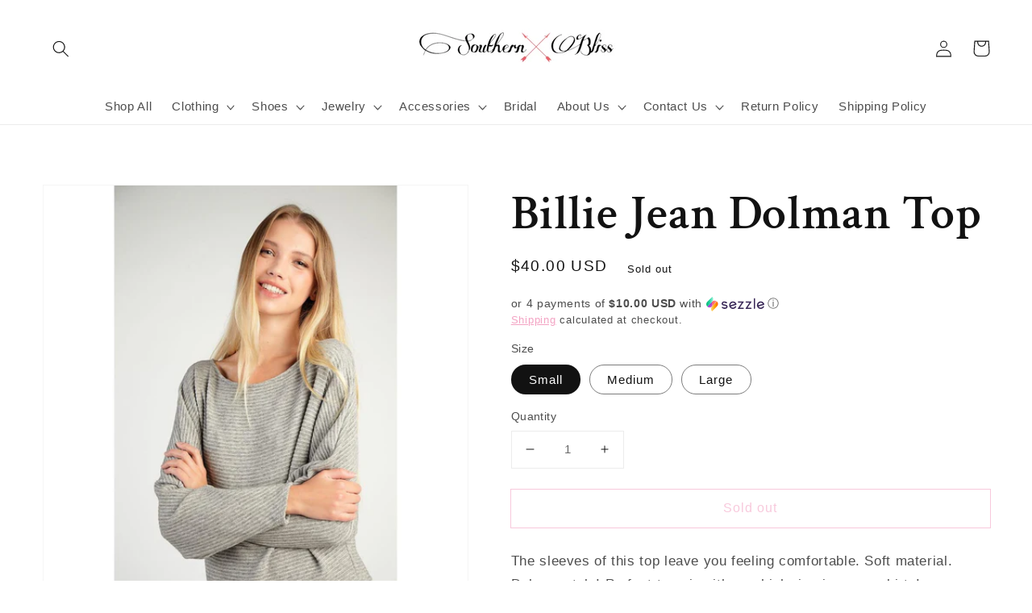

--- FILE ---
content_type: text/plain; charset=utf-8
request_url: https://sp-micro-proxy.b-cdn.net/micro?unique_id=southern-bliss-btq.myshopify.com
body_size: 3710
content:
{"site":{"free_plan_limit_reached":false,"billing_status":null,"billing_active":true,"pricing_plan_required":false,"settings":{"proof_mobile_position":"Bottom","proof_desktop_position":"Bottom Left","proof_pop_size":"small","proof_start_delay_time":30,"proof_time_between":3,"proof_display_time":10,"proof_visible":false,"proof_cycle":true,"proof_mobile_enabled":true,"proof_desktop_enabled":true,"proof_tablet_enabled":null,"proof_locale":"en","proof_show_powered_by":false},"site_integrations":[{"id":"178846","enabled":true,"integration":{"name":"Shopify Purchase","handle":"shopify_api_purchase","pro":false},"settings":{"proof_onclick_new_tab":null,"proof_exclude_pages":null,"proof_include_pages":[],"proof_display_pages_mode":"excluded","proof_minimum_activity_sessions":null,"proof_height":85,"proof_bottom":10,"proof_top":10,"proof_right":10,"proof_left":10,"proof_background_color":"#fff","proof_background_image_url":"","proof_font_color":"#333","proof_border_radius":9999,"proof_padding_top":0,"proof_padding_bottom":0,"proof_padding_left":8,"proof_padding_right":16,"proof_icon_color":null,"proof_icon_background_color":null,"proof_hours_before_obscure":48,"proof_minimum_review_rating":5,"proof_highlights_color":"#fdcb6e","proof_display_review":true,"proof_show_review_on_hover":true,"proof_summary_time_range":1440,"proof_summary_minimum_count":10,"proof_show_media":false,"proof_show_message":false,"proof_media_url":null,"proof_media_position":null,"proof_nudge_click_url":null,"proof_icon_url":null,"proof_icon_mode":null,"proof_icon_enabled":false},"template":{"id":"4","body":{"top":"{{first_name}} in {{city}}, {{province}} {{country}}","middle":"Purchased {{product_title}}"},"raw_body":"<top>{{first_name}} in {{city}}, {{province}} {{country}}</top><middle>Purchased {{product_title}}</middle>","locale":"en"}},{"id":"178845","enabled":true,"integration":{"name":"Shopify Add To Cart","handle":"shopify_storefront_add_to_cart","pro":false},"settings":{"proof_onclick_new_tab":null,"proof_exclude_pages":null,"proof_include_pages":[],"proof_display_pages_mode":"excluded","proof_minimum_activity_sessions":null,"proof_height":85,"proof_bottom":10,"proof_top":10,"proof_right":10,"proof_left":10,"proof_background_color":"#fff","proof_background_image_url":"","proof_font_color":"#333","proof_border_radius":9999,"proof_padding_top":0,"proof_padding_bottom":0,"proof_padding_left":8,"proof_padding_right":16,"proof_icon_color":null,"proof_icon_background_color":null,"proof_hours_before_obscure":48,"proof_minimum_review_rating":5,"proof_highlights_color":"#fdcb6e","proof_display_review":true,"proof_show_review_on_hover":true,"proof_summary_time_range":1440,"proof_summary_minimum_count":10,"proof_show_media":false,"proof_show_message":false,"proof_media_url":null,"proof_media_position":null,"proof_nudge_click_url":null,"proof_icon_url":null,"proof_icon_mode":null,"proof_icon_enabled":false},"template":{"id":"36","body":{"top":"{{first_name}} in {{city}}, {{province}} {{country}}","middle":"Added to Cart {{product_title}}"},"raw_body":"<top>{{first_name}} in {{city}}, {{province}} {{country}}</top><middle>Added to Cart {{product_title}}</middle>","locale":"en"}}],"events":[{"id":"244163455","created_at":null,"variables":{"first_name":"Someone","city":"Cleveland","province":"Ohio","province_code":"OH","country":"United States","country_code":"US","product_title":"Pinch Camel Pink Maxi"},"click_url":"https://www.southernbliss.online/products/pinch-camel-pink-maxi","image_url":"https://cdn.shopify.com/s/files/1/0261/2382/9341/files/kesvanmpumtjmnwofyyg.png?v=1710889500","product":{"id":"59707896","product_id":"8351947227395","title":"Pinch Camel Pink Maxi","created_at":"2024-03-19T15:39:52.000Z","updated_at":"2024-07-05T00:36:42.000Z","published_at":"2024-03-19T15:39:52.000Z"},"site_integration":{"id":"178845","enabled":true,"integration":{"name":"Shopify Add To Cart","handle":"shopify_storefront_add_to_cart","pro":false},"template":{"id":"36","body":{"top":"{{first_name}} in {{city}}, {{province}} {{country}}","middle":"Added to Cart {{product_title}}"},"raw_body":"<top>{{first_name}} in {{city}}, {{province}} {{country}}</top><middle>Added to Cart {{product_title}}</middle>","locale":"en"}}},{"id":"243989602","created_at":null,"variables":{"first_name":"Someone","city":"Shelbiana","province":"Kentucky","province_code":"KY","country":"United States","country_code":"US","product_title":"Royce Poncho Fleece Longsleeve Beach Mint"},"click_url":"https://www.southernbliss.online/products/royce-poncho-fleece-longsleeve-beach-mint","image_url":"https://cdn.shopify.com/s/files/1/0261/2382/9341/files/c4tmrwr9ixhcoqhko6em.jpg?v=1725727738","product":{"id":"59008998","product_id":"8278997500163","title":"Royce Poncho Fleece Longsleeve Beach Mint","created_at":"2024-01-26T14:45:57.000Z","updated_at":"2024-09-07T16:50:07.000Z","published_at":"2024-01-26T14:45:57.000Z"},"site_integration":{"id":"178845","enabled":true,"integration":{"name":"Shopify Add To Cart","handle":"shopify_storefront_add_to_cart","pro":false},"template":{"id":"36","body":{"top":"{{first_name}} in {{city}}, {{province}} {{country}}","middle":"Added to Cart {{product_title}}"},"raw_body":"<top>{{first_name}} in {{city}}, {{province}} {{country}}</top><middle>Added to Cart {{product_title}}</middle>","locale":"en"}}},{"id":"243976953","created_at":null,"variables":{"first_name":"Someone","city":"Shelbiana","province":"Kentucky","province_code":"KY","country":"United States","country_code":"US","product_title":"Royce Poncho Fleece Longsleeve Beach Mint"},"click_url":"https://www.southernbliss.online/products/royce-poncho-fleece-longsleeve-beach-mint","image_url":"https://cdn.shopify.com/s/files/1/0261/2382/9341/files/c4tmrwr9ixhcoqhko6em.jpg?v=1725727738","product":{"id":"59008998","product_id":"8278997500163","title":"Royce Poncho Fleece Longsleeve Beach Mint","created_at":"2024-01-26T14:45:57.000Z","updated_at":"2024-09-07T16:50:07.000Z","published_at":"2024-01-26T14:45:57.000Z"},"site_integration":{"id":"178845","enabled":true,"integration":{"name":"Shopify Add To Cart","handle":"shopify_storefront_add_to_cart","pro":false},"template":{"id":"36","body":{"top":"{{first_name}} in {{city}}, {{province}} {{country}}","middle":"Added to Cart {{product_title}}"},"raw_body":"<top>{{first_name}} in {{city}}, {{province}} {{country}}</top><middle>Added to Cart {{product_title}}</middle>","locale":"en"}}},{"id":"243928715","created_at":null,"variables":{"first_name":"Someone","city":"Ile des Chenes","province":"Manitoba","province_code":"MB","country":"Canada","country_code":"CA","product_title":"Karlie Abstract Satin Button Romper"},"click_url":"https://www.southernbliss.online/products/karlie-abstract-satin-button-romper","image_url":"https://cdn.shopify.com/s/files/1/0261/2382/9341/files/efoz5g3rhgbqkckfkybb.png?v=1714604713","product":{"id":"59989006","product_id":"8525881016579","title":"Karlie Abstract Satin Button Romper","created_at":"2024-05-01T19:13:28.000Z","updated_at":"2024-08-21T18:41:47.000Z","published_at":"2024-05-01T19:13:28.000Z"},"site_integration":{"id":"178845","enabled":true,"integration":{"name":"Shopify Add To Cart","handle":"shopify_storefront_add_to_cart","pro":false},"template":{"id":"36","body":{"top":"{{first_name}} in {{city}}, {{province}} {{country}}","middle":"Added to Cart {{product_title}}"},"raw_body":"<top>{{first_name}} in {{city}}, {{province}} {{country}}</top><middle>Added to Cart {{product_title}}</middle>","locale":"en"}}},{"id":"243920784","created_at":null,"variables":{"first_name":"Someone","city":"Helsinki","province":"Uusimaa","province_code":"18","country":"Finland","country_code":"FI","product_title":"Sweet Kama White Lapel Collar Top"},"click_url":"https://www.southernbliss.online/products/sweet-kama-white-lapel-collar-top","image_url":"https://cdn.shopify.com/s/files/1/0261/2382/9341/files/nwwnsl2cjqteiyzycqm3.png?v=1727831681","product":{"id":"61313703","product_id":"8764889465091","title":"Sweet Kama White Lapel Collar Top","created_at":"2024-09-26T17:35:47.000Z","updated_at":"2024-10-02T01:14:47.000Z","published_at":"2024-09-26T17:35:47.000Z"},"site_integration":{"id":"178845","enabled":true,"integration":{"name":"Shopify Add To Cart","handle":"shopify_storefront_add_to_cart","pro":false},"template":{"id":"36","body":{"top":"{{first_name}} in {{city}}, {{province}} {{country}}","middle":"Added to Cart {{product_title}}"},"raw_body":"<top>{{first_name}} in {{city}}, {{province}} {{country}}</top><middle>Added to Cart {{product_title}}</middle>","locale":"en"}}},{"id":"243536364","created_at":null,"variables":{"first_name":"Someone","city":"Phelps","province":"Kentucky","province_code":"KY","country":"United States","country_code":"US","product_title":"Emilie Drusy Multi Strand Necklace"},"click_url":"https://www.southernbliss.online/products/emilie-drusy-multi-strand-necklace","image_url":"https://cdn.shopify.com/s/files/1/0261/2382/9341/products/c4f50131e7dc667baec7a93c72a52b91.jpg?v=1670285247","product":{"id":"39457337","product_id":"6029733331104","title":"Emilie Drusy Multi Strand Necklace","created_at":"2021-02-04T19:48:32.000Z","updated_at":"2025-08-12T13:53:43.089Z","published_at":"2021-02-04T19:48:32.000Z"},"site_integration":{"id":"178845","enabled":true,"integration":{"name":"Shopify Add To Cart","handle":"shopify_storefront_add_to_cart","pro":false},"template":{"id":"36","body":{"top":"{{first_name}} in {{city}}, {{province}} {{country}}","middle":"Added to Cart {{product_title}}"},"raw_body":"<top>{{first_name}} in {{city}}, {{province}} {{country}}</top><middle>Added to Cart {{product_title}}</middle>","locale":"en"}}},{"id":"243382043","created_at":null,"variables":{"first_name":"Someone","city":"Lexington","province":"Kentucky","province_code":"KY","country":"United States","country_code":"US","product_title":"Blue Me Away Bodysuit"},"click_url":"https://www.southernbliss.online/products/blue-me-away-bodysuit","image_url":"","product":{"id":"60304698","product_id":"8620811157763","title":"Blue Me Away Bodysuit","created_at":"2024-06-06T23:30:16.000Z","updated_at":"2024-06-06T23:42:11.000Z","published_at":"2024-06-06T23:30:16.000Z"},"site_integration":{"id":"178845","enabled":true,"integration":{"name":"Shopify Add To Cart","handle":"shopify_storefront_add_to_cart","pro":false},"template":{"id":"36","body":{"top":"{{first_name}} in {{city}}, {{province}} {{country}}","middle":"Added to Cart {{product_title}}"},"raw_body":"<top>{{first_name}} in {{city}}, {{province}} {{country}}</top><middle>Added to Cart {{product_title}}</middle>","locale":"en"}}},{"id":"243366655","created_at":null,"variables":{"first_name":"Someone","city":"Lafayette","province":"Tennessee","province_code":"TN","country":"United States","country_code":"US","product_title":"Simply Southern Acid Wash Shacket"},"click_url":"https://www.southernbliss.online/products/simply-southern-acid-wash-shacket","image_url":"https://cdn.shopify.com/s/files/1/0261/2382/9341/files/r1oexie4glmhsavzaf59.png?v=1727831555","product":{"id":"61098331","product_id":"8744553120003","title":"Simply Southern Acid Wash Shacket","created_at":"2024-09-06T21:12:25.000Z","updated_at":"2024-10-02T01:12:35.000Z","published_at":"2024-09-06T21:12:25.000Z"},"site_integration":{"id":"178845","enabled":true,"integration":{"name":"Shopify Add To Cart","handle":"shopify_storefront_add_to_cart","pro":false},"template":{"id":"36","body":{"top":"{{first_name}} in {{city}}, {{province}} {{country}}","middle":"Added to Cart {{product_title}}"},"raw_body":"<top>{{first_name}} in {{city}}, {{province}} {{country}}</top><middle>Added to Cart {{product_title}}</middle>","locale":"en"}}},{"id":"243305230","created_at":null,"variables":{"first_name":"Someone","city":"Huntington","province":"West Virginia","province_code":"WV","country":"United States","country_code":"US","product_title":"Midnight Top"},"click_url":"https://www.southernbliss.online/products/midnight-top","image_url":"https://cdn.shopify.com/s/files/1/0261/2382/9341/products/IMG_1365.heic?v=1677694593","product":{"id":"55271758","product_id":"8018767773955","title":"Midnight Top","created_at":"2023-02-28T16:57:30.000Z","updated_at":"2023-09-20T16:04:18.000Z","published_at":"2023-02-28T16:57:30.000Z"},"site_integration":{"id":"178845","enabled":true,"integration":{"name":"Shopify Add To Cart","handle":"shopify_storefront_add_to_cart","pro":false},"template":{"id":"36","body":{"top":"{{first_name}} in {{city}}, {{province}} {{country}}","middle":"Added to Cart {{product_title}}"},"raw_body":"<top>{{first_name}} in {{city}}, {{province}} {{country}}</top><middle>Added to Cart {{product_title}}</middle>","locale":"en"}}},{"id":"242797302","created_at":null,"variables":{"first_name":"Someone","city":"Carmel","province":"Indiana","province_code":"IN","country":"United States","country_code":"US","product_title":"Kendra Scott Elisa"},"click_url":"https://www.southernbliss.online/products/kendra-scott-elisa","image_url":"","product":{"id":"60533776","product_id":"8677143249155","title":"Kendra Scott Elisa","created_at":"2024-07-09T16:45:17.000Z","updated_at":"2024-07-09T16:46:53.000Z","published_at":"2024-07-09T16:45:17.000Z"},"site_integration":{"id":"178845","enabled":true,"integration":{"name":"Shopify Add To Cart","handle":"shopify_storefront_add_to_cart","pro":false},"template":{"id":"36","body":{"top":"{{first_name}} in {{city}}, {{province}} {{country}}","middle":"Added to Cart {{product_title}}"},"raw_body":"<top>{{first_name}} in {{city}}, {{province}} {{country}}</top><middle>Added to Cart {{product_title}}</middle>","locale":"en"}}},{"id":"242159680","created_at":null,"variables":{"first_name":"Someone","city":"Helsinki","province":"Uusimaa","province_code":"18","country":"Finland","country_code":"FI","product_title":"Sweet Kama White Lapel Collar Top"},"click_url":"https://www.southernbliss.online/products/sweet-kama-white-lapel-collar-top","image_url":"https://cdn.shopify.com/s/files/1/0261/2382/9341/files/nwwnsl2cjqteiyzycqm3.png?v=1727831681","product":{"id":"61313703","product_id":"8764889465091","title":"Sweet Kama White Lapel Collar Top","created_at":"2024-09-26T17:35:47.000Z","updated_at":"2024-10-02T01:14:47.000Z","published_at":"2024-09-26T17:35:47.000Z"},"site_integration":{"id":"178845","enabled":true,"integration":{"name":"Shopify Add To Cart","handle":"shopify_storefront_add_to_cart","pro":false},"template":{"id":"36","body":{"top":"{{first_name}} in {{city}}, {{province}} {{country}}","middle":"Added to Cart {{product_title}}"},"raw_body":"<top>{{first_name}} in {{city}}, {{province}} {{country}}</top><middle>Added to Cart {{product_title}}</middle>","locale":"en"}}},{"id":"241740903","created_at":null,"variables":{"first_name":"Someone","city":"Utica","province":"New York","province_code":"NY","country":"United States","country_code":"US","product_title":"Upcycled Louis Vuitton Hat Warm Brown Flat Top"},"click_url":"https://www.southernbliss.online/products/upcycled-louis-vuitton-hat-warm-brown-flat-top","image_url":"https://cdn.shopify.com/s/files/1/0261/2382/9341/products/IMG_2172.heic?v=1667263927","product":{"id":"53809152","product_id":"7923259080963","title":"Upcycled Louis Vuitton Hat Warm Brown Flat Top","created_at":"2022-10-31T20:37:40.000Z","updated_at":"2024-03-27T19:17:45.000Z","published_at":"2022-10-31T20:37:40.000Z"},"site_integration":{"id":"178845","enabled":true,"integration":{"name":"Shopify Add To Cart","handle":"shopify_storefront_add_to_cart","pro":false},"template":{"id":"36","body":{"top":"{{first_name}} in {{city}}, {{province}} {{country}}","middle":"Added to Cart {{product_title}}"},"raw_body":"<top>{{first_name}} in {{city}}, {{province}} {{country}}</top><middle>Added to Cart {{product_title}}</middle>","locale":"en"}}},{"id":"241518276","created_at":null,"variables":{"first_name":"Someone","city":"Pikeville","province":"Kentucky","province_code":"KY","country":"United States","country_code":"US","product_title":"Long Buffalo Plaid Necklace"},"click_url":"https://www.southernbliss.online/products/long-buffalo-plaid-necklace","image_url":"https://cdn.shopify.com/s/files/1/0261/2382/9341/products/image_18f97073-f7ef-4512-acae-f16248446a23.jpg?v=1646184691","product":{"id":"49373338","product_id":"7506034557187","title":"Long Buffalo Plaid Necklace","created_at":"2021-12-16T21:24:44.000Z","updated_at":"2023-01-05T21:47:23.000Z","published_at":"2021-12-16T21:24:44.000Z"},"site_integration":{"id":"178845","enabled":true,"integration":{"name":"Shopify Add To Cart","handle":"shopify_storefront_add_to_cart","pro":false},"template":{"id":"36","body":{"top":"{{first_name}} in {{city}}, {{province}} {{country}}","middle":"Added to Cart {{product_title}}"},"raw_body":"<top>{{first_name}} in {{city}}, {{province}} {{country}}</top><middle>Added to Cart {{product_title}}</middle>","locale":"en"}}},{"id":"241143001","created_at":null,"variables":{"first_name":"Someone","city":"Baltimore","province":"Maryland","province_code":"MD","country":"United States","country_code":"US","product_title":"Natural Life Mugs"},"click_url":"https://www.southernbliss.online/products/natural-life-mugs","image_url":"https://cdn.shopify.com/s/files/1/0261/2382/9341/products/449c55d93100258ceaa3d818ab227056.jpg?v=1626369617","product":{"id":"24354975","product_id":"4604147269725","title":"Natural Life Mugs","created_at":"2020-03-31T18:47:05.000Z","updated_at":"2023-12-30T05:38:36.000Z","published_at":"2020-03-31T18:47:04.000Z"},"site_integration":{"id":"178845","enabled":true,"integration":{"name":"Shopify Add To Cart","handle":"shopify_storefront_add_to_cart","pro":false},"template":{"id":"36","body":{"top":"{{first_name}} in {{city}}, {{province}} {{country}}","middle":"Added to Cart {{product_title}}"},"raw_body":"<top>{{first_name}} in {{city}}, {{province}} {{country}}</top><middle>Added to Cart {{product_title}}</middle>","locale":"en"}}},{"id":"241139965","created_at":null,"variables":{"first_name":"Someone","city":"South Abington Township","province":"Pennsylvania","province_code":"PA","country":"United States","country_code":"US","product_title":"Davi and Dani One Shoulder Bathing Suit"},"click_url":"https://www.southernbliss.online/products/davi-and-dani-one-shoulder-bathing-suit","image_url":"https://cdn.shopify.com/s/files/1/0261/2382/9341/files/cwscswlk02yhea49axeb.png?v=1727831034","product":{"id":"60322132","product_id":"8625163043075","title":"Davi and Dani One Shoulder Bathing Suit","created_at":"2024-06-08T15:40:08.000Z","updated_at":"2025-11-30T15:45:09.546Z","published_at":"2024-06-08T15:40:08.000Z"},"site_integration":{"id":"178846","enabled":true,"integration":{"name":"Shopify Purchase","handle":"shopify_api_purchase","pro":false},"template":{"id":"4","body":{"top":"{{first_name}} in {{city}}, {{province}} {{country}}","middle":"Purchased {{product_title}}"},"raw_body":"<top>{{first_name}} in {{city}}, {{province}} {{country}}</top><middle>Purchased {{product_title}}</middle>","locale":"en"}}},{"id":"241116843","created_at":null,"variables":{"first_name":"Someone","city":"Clarks Summit","province":"Pennsylvania","province_code":"PA","country":"United States","country_code":"US","product_title":"Davi and Dani One Shoulder Bathing Suit"},"click_url":"https://www.southernbliss.online/products/davi-and-dani-one-shoulder-bathing-suit","image_url":"https://cdn.shopify.com/s/files/1/0261/2382/9341/files/cwscswlk02yhea49axeb.png?v=1727831034","product":{"id":"60322132","product_id":"8625163043075","title":"Davi and Dani One Shoulder Bathing Suit","created_at":"2024-06-08T15:40:08.000Z","updated_at":"2025-11-30T15:45:09.546Z","published_at":"2024-06-08T15:40:08.000Z"},"site_integration":{"id":"178845","enabled":true,"integration":{"name":"Shopify Add To Cart","handle":"shopify_storefront_add_to_cart","pro":false},"template":{"id":"36","body":{"top":"{{first_name}} in {{city}}, {{province}} {{country}}","middle":"Added to Cart {{product_title}}"},"raw_body":"<top>{{first_name}} in {{city}}, {{province}} {{country}}</top><middle>Added to Cart {{product_title}}</middle>","locale":"en"}}},{"id":"241053234","created_at":null,"variables":{"first_name":"Someone","city":"Wantage","province":"New Jersey","province_code":"NJ","country":"United States","country_code":"US","product_title":"Grey Camo Bogg Bag"},"click_url":"https://www.southernbliss.online/products/grey-camo-bogg-bag","image_url":"https://cdn.shopify.com/s/files/1/0261/2382/9341/products/00000000_zi_16cff702-b1c5-4092-bef2-bbf50d1a129b.jpg?v=1661217805","product":{"id":"52822570","product_id":"7825237377283","title":"Grey Camo Bogg Bag","created_at":"2022-08-22T16:08:35.000Z","updated_at":"2025-11-29T16:05:09.129Z","published_at":"2022-08-22T16:08:35.000Z"},"site_integration":{"id":"178846","enabled":true,"integration":{"name":"Shopify Purchase","handle":"shopify_api_purchase","pro":false},"template":{"id":"4","body":{"top":"{{first_name}} in {{city}}, {{province}} {{country}}","middle":"Purchased {{product_title}}"},"raw_body":"<top>{{first_name}} in {{city}}, {{province}} {{country}}</top><middle>Purchased {{product_title}}</middle>","locale":"en"}}},{"id":"241053044","created_at":null,"variables":{"first_name":"Someone","city":"West Orange","province":"New Jersey","province_code":"NJ","country":"United States","country_code":"US","product_title":"Grey Camo Bogg Bag"},"click_url":"https://www.southernbliss.online/products/grey-camo-bogg-bag","image_url":"https://cdn.shopify.com/s/files/1/0261/2382/9341/products/00000000_zi_16cff702-b1c5-4092-bef2-bbf50d1a129b.jpg?v=1661217805","product":{"id":"52822570","product_id":"7825237377283","title":"Grey Camo Bogg Bag","created_at":"2022-08-22T16:08:35.000Z","updated_at":"2025-11-29T16:05:09.129Z","published_at":"2022-08-22T16:08:35.000Z"},"site_integration":{"id":"178845","enabled":true,"integration":{"name":"Shopify Add To Cart","handle":"shopify_storefront_add_to_cart","pro":false},"template":{"id":"36","body":{"top":"{{first_name}} in {{city}}, {{province}} {{country}}","middle":"Added to Cart {{product_title}}"},"raw_body":"<top>{{first_name}} in {{city}}, {{province}} {{country}}</top><middle>Added to Cart {{product_title}}</middle>","locale":"en"}}},{"id":"240808977","created_at":null,"variables":{"first_name":"Someone","city":"Austin","province":"Texas","province_code":"TX","country":"United States","country_code":"US","product_title":"Kendra Scott Strawberry GLD Hoop"},"click_url":"https://www.southernbliss.online/products/kendra-scott-strawberry-gld-hoop","image_url":"https://cdn.shopify.com/s/files/1/0261/2382/9341/files/phm9lzh4flgxi6fuxbcf.jpg?v=1727831488","product":{"id":"60533576","product_id":"8677091279107","title":"Kendra Scott Strawberry GLD Hoop","created_at":"2024-07-09T15:10:27.000Z","updated_at":"2025-11-27T15:18:13.962Z","published_at":"2024-07-09T15:10:27.000Z"},"site_integration":{"id":"178846","enabled":true,"integration":{"name":"Shopify Purchase","handle":"shopify_api_purchase","pro":false},"template":{"id":"4","body":{"top":"{{first_name}} in {{city}}, {{province}} {{country}}","middle":"Purchased {{product_title}}"},"raw_body":"<top>{{first_name}} in {{city}}, {{province}} {{country}}</top><middle>Purchased {{product_title}}</middle>","locale":"en"}}},{"id":"240808905","created_at":null,"variables":{"first_name":"Someone","city":"San Antonio","province":"Texas","province_code":"TX","country":"United States","country_code":"US","product_title":"Kendra Scott Strawberry GLD Hoop"},"click_url":"https://www.southernbliss.online/products/kendra-scott-strawberry-gld-hoop","image_url":"https://cdn.shopify.com/s/files/1/0261/2382/9341/files/phm9lzh4flgxi6fuxbcf.jpg?v=1727831488","product":{"id":"60533576","product_id":"8677091279107","title":"Kendra Scott Strawberry GLD Hoop","created_at":"2024-07-09T15:10:27.000Z","updated_at":"2025-11-27T15:18:13.962Z","published_at":"2024-07-09T15:10:27.000Z"},"site_integration":{"id":"178845","enabled":true,"integration":{"name":"Shopify Add To Cart","handle":"shopify_storefront_add_to_cart","pro":false},"template":{"id":"36","body":{"top":"{{first_name}} in {{city}}, {{province}} {{country}}","middle":"Added to Cart {{product_title}}"},"raw_body":"<top>{{first_name}} in {{city}}, {{province}} {{country}}</top><middle>Added to Cart {{product_title}}</middle>","locale":"en"}}},{"id":"240250328","created_at":null,"variables":{"first_name":"Someone","city":"Oklahoma City","province":"Oklahoma","province_code":"OK","country":"United States","country_code":"US","product_title":"Upcycled Louis Vuitton Hat Warm Brown Flat Top"},"click_url":"https://www.southernbliss.online/products/upcycled-louis-vuitton-hat-warm-brown-flat-top","image_url":"https://cdn.shopify.com/s/files/1/0261/2382/9341/products/IMG_2172.heic?v=1667263927","product":{"id":"53809152","product_id":"7923259080963","title":"Upcycled Louis Vuitton Hat Warm Brown Flat Top","created_at":"2022-10-31T20:37:40.000Z","updated_at":"2024-03-27T19:17:45.000Z","published_at":"2022-10-31T20:37:40.000Z"},"site_integration":{"id":"178845","enabled":true,"integration":{"name":"Shopify Add To Cart","handle":"shopify_storefront_add_to_cart","pro":false},"template":{"id":"36","body":{"top":"{{first_name}} in {{city}}, {{province}} {{country}}","middle":"Added to Cart {{product_title}}"},"raw_body":"<top>{{first_name}} in {{city}}, {{province}} {{country}}</top><middle>Added to Cart {{product_title}}</middle>","locale":"en"}}},{"id":"240221464","created_at":null,"variables":{"first_name":"Someone","city":"Lithia","province":"Florida","province_code":"FL","country":"United States","country_code":"US","product_title":"Dira Stud Earrings in Gold Blue Mix"},"click_url":"https://www.southernbliss.online/products/dira-stud-earrings-in-gold-blue-mix","image_url":"https://cdn.shopify.com/s/files/1/0261/2382/9341/products/596468cc63ba283c2bd9ff1b3d2481a2.jpg?v=1680571417","product":{"id":"55806274","product_id":"8040138244355","title":"Dira Stud Earrings in Gold Blue Mix","created_at":"2023-04-03T16:56:27.000Z","updated_at":"2025-11-18T17:05:04.095Z","published_at":"2023-04-03T16:56:27.000Z"},"site_integration":{"id":"178846","enabled":true,"integration":{"name":"Shopify Purchase","handle":"shopify_api_purchase","pro":false},"template":{"id":"4","body":{"top":"{{first_name}} in {{city}}, {{province}} {{country}}","middle":"Purchased {{product_title}}"},"raw_body":"<top>{{first_name}} in {{city}}, {{province}} {{country}}</top><middle>Purchased {{product_title}}</middle>","locale":"en"}}},{"id":"239820649","created_at":null,"variables":{"first_name":"Someone","city":"Magnolia","province":"Arkansas","province_code":"AR","country":"United States","country_code":"US","product_title":"Upcycled Louis Vuitton Hat Mocha Flat Top"},"click_url":"https://www.southernbliss.online/products/upcycled-louis-vuitton-hat-taupe-flat-top","image_url":"https://cdn.shopify.com/s/files/1/0261/2382/9341/products/IMG_2182.heic?v=1667263892","product":{"id":"53809089","product_id":"7923257409795","title":"Upcycled Louis Vuitton Hat Mocha Flat Top","created_at":"2022-10-31T20:34:57.000Z","updated_at":"2025-12-31T20:23:24.899Z","published_at":"2022-10-31T20:34:57.000Z"},"site_integration":{"id":"178846","enabled":true,"integration":{"name":"Shopify Purchase","handle":"shopify_api_purchase","pro":false},"template":{"id":"4","body":{"top":"{{first_name}} in {{city}}, {{province}} {{country}}","middle":"Purchased {{product_title}}"},"raw_body":"<top>{{first_name}} in {{city}}, {{province}} {{country}}</top><middle>Purchased {{product_title}}</middle>","locale":"en"}}},{"id":"239795706","created_at":null,"variables":{"first_name":"Someone","city":"Nacogdoches","province":"Texas","province_code":"TX","country":"United States","country_code":"US","product_title":"Upcycled Louis Vuitton Hat Mocha Flat Top"},"click_url":"https://www.southernbliss.online/products/upcycled-louis-vuitton-hat-taupe-flat-top","image_url":"https://cdn.shopify.com/s/files/1/0261/2382/9341/products/IMG_2182.heic?v=1667263892","product":{"id":"53809089","product_id":"7923257409795","title":"Upcycled Louis Vuitton Hat Mocha Flat Top","created_at":"2022-10-31T20:34:57.000Z","updated_at":"2025-12-31T20:23:24.899Z","published_at":"2022-10-31T20:34:57.000Z"},"site_integration":{"id":"178845","enabled":true,"integration":{"name":"Shopify Add To Cart","handle":"shopify_storefront_add_to_cart","pro":false},"template":{"id":"36","body":{"top":"{{first_name}} in {{city}}, {{province}} {{country}}","middle":"Added to Cart {{product_title}}"},"raw_body":"<top>{{first_name}} in {{city}}, {{province}} {{country}}</top><middle>Added to Cart {{product_title}}</middle>","locale":"en"}}},{"id":"238804533","created_at":null,"variables":{"first_name":"Someone","city":"St Louis","province":"Missouri","province_code":"MO","country":"United States","country_code":"US","product_title":"Simply Southern Acid Wash Shacket"},"click_url":"https://www.southernbliss.online/products/simply-southern-acid-wash-shacket","image_url":"https://cdn.shopify.com/s/files/1/0261/2382/9341/files/r1oexie4glmhsavzaf59.png?v=1727831555","product":{"id":"61098331","product_id":"8744553120003","title":"Simply Southern Acid Wash Shacket","created_at":"2024-09-06T21:12:25.000Z","updated_at":"2024-10-02T01:12:35.000Z","published_at":"2024-09-06T21:12:25.000Z"},"site_integration":{"id":"178845","enabled":true,"integration":{"name":"Shopify Add To Cart","handle":"shopify_storefront_add_to_cart","pro":false},"template":{"id":"36","body":{"top":"{{first_name}} in {{city}}, {{province}} {{country}}","middle":"Added to Cart {{product_title}}"},"raw_body":"<top>{{first_name}} in {{city}}, {{province}} {{country}}</top><middle>Added to Cart {{product_title}}</middle>","locale":"en"}}}]}}

--- FILE ---
content_type: application/javascript; charset=utf-8
request_url: https://recommendations.loopclub.io/v2/storefront/jsonp/?product_id=8620801917187&theme_id=130081685763&page=www.southernbliss.online%2Fproducts%2Fbillie-jean-dolman-top&r_type=product&r_id=8620801917187&page_type=product_page&shop=southern-bliss-btq.myshopify.com&customer_id=1508f945-16a8-4c91-ad40-f52d349c1ac1&theme_store_id=887&locale=en&callback=jsonp_callback_69798
body_size: 4535
content:
jsonp_callback_69798({"visit_id":"1769068918-b12a86c8-bc4a-4799-88ed-507a226ee704","widgets":[{"id":94437,"page_id":24016,"widget_serve_id":"c30e0b9d-4146-40eb-87d3-79fbe3b44f7c","type":"similar_products","max_content":8,"min_content":1,"enabled":true,"location":"shopify-section-product-template","title":"Similar Products","css":"","layout":"carousel","cart_button_text":"Add to Cart","page_type":"product_page","desktop_per_view":4,"mobile_per_view":2,"carousel_control":"bullet","position_enabled":true,"position":3,"enable_cart_button":false,"cart_button_template":null,"extra":{},"enable_popup":false,"popup_config":{},"show_discount_label":false,"allow_out_of_stock":true,"tablet_per_view":3,"discount_config":{},"cart_properties":{},"products":[{"product_id":7633545068803,"title":"Floral Mixed Print Top","image":"https://cdn.shopify.com/s/files/1/0261/2382/9341/products/aa5943a93076434e4ed9bbbf940bc194.jpg?v=1648921038","variants":[{"variant_id":42602724065539,"title":"XSmall","price":50.99,"compare_price":50.99,"presentment_prices":{},"image":null,"position":1,"inventory_quantity":1,"option1":"XSmall","option2":null,"option3":null,"is_available":true},{"variant_id":42602720624899,"title":"Small","price":50.99,"compare_price":50.99,"presentment_prices":{},"image":null,"position":2,"inventory_quantity":0,"option1":"Small","option2":null,"option3":null,"is_available":false},{"variant_id":42602720592131,"title":"Medium","price":50.99,"compare_price":50.99,"presentment_prices":{},"image":null,"position":3,"inventory_quantity":0,"option1":"Medium","option2":null,"option3":null,"is_available":false},{"variant_id":42602720657667,"title":"Large","price":50.99,"compare_price":50.99,"presentment_prices":{},"image":null,"position":4,"inventory_quantity":0,"option1":"Large","option2":null,"option3":null,"is_available":false}],"handle":"floral-mixed-print-top","vendor":"THML","show_customize":false,"product_reviews_badge":"","options":[],"secondary_image":"https://cdn.shopify.com/s/files/1/0261/2382/9341/products/15bbc6c35c35665ebf9811047ceb11a0.jpg?v=1648921043","swatch_badge":"","quick_shop_html":"","is_available":true,"wishlist_badge":""},{"product_id":7633509810435,"title":"Ditzy Chambray Top","image":"https://cdn.shopify.com/s/files/1/0261/2382/9341/products/634086201604c1c487a8ae7f8d04cb43.jpg?v=1671670580","variants":[{"variant_id":42602627825923,"title":"Small","price":99.99,"compare_price":99.99,"presentment_prices":{},"image":null,"position":1,"inventory_quantity":1,"option1":"Small","option2":null,"option3":null,"is_available":true},{"variant_id":42602627793155,"title":"Medium","price":99.99,"compare_price":99.99,"presentment_prices":{},"image":null,"position":2,"inventory_quantity":0,"option1":"Medium","option2":null,"option3":null,"is_available":false},{"variant_id":42602627858691,"title":"Large","price":99.99,"compare_price":99.99,"presentment_prices":{},"image":null,"position":3,"inventory_quantity":0,"option1":"Large","option2":null,"option3":null,"is_available":false}],"handle":"ditzy-chambray-top","vendor":"Southern Bliss","show_customize":false,"product_reviews_badge":"","options":[],"secondary_image":"https://cdn.shopify.com/s/files/1/0261/2382/9341/products/4ba7005d14b7bed646f17b0489c9d404.jpg?v=1671670585","swatch_badge":"","quick_shop_html":"","is_available":true,"wishlist_badge":""},{"product_id":7633478156547,"title":"Linen Smock Top In Pink","image":"https://cdn.shopify.com/s/files/1/0261/2382/9341/products/FT5256KR_1.jpg?v=1648862782","variants":[{"variant_id":42602421387523,"title":"Small","price":99.99,"compare_price":99.99,"presentment_prices":{},"image":null,"position":1,"inventory_quantity":1,"option1":"Small","option2":null,"option3":null,"is_available":true},{"variant_id":42602421354755,"title":"Medium","price":99.99,"compare_price":99.99,"presentment_prices":{},"image":null,"position":2,"inventory_quantity":0,"option1":"Medium","option2":null,"option3":null,"is_available":false},{"variant_id":42602421420291,"title":"Large","price":99.99,"compare_price":99.99,"presentment_prices":{},"image":null,"position":3,"inventory_quantity":0,"option1":"Large","option2":null,"option3":null,"is_available":false}],"handle":"linen-smock-top-in-pink","vendor":"Southern Bliss","show_customize":false,"product_reviews_badge":"","options":[],"secondary_image":"https://cdn.shopify.com/s/files/1/0261/2382/9341/products/FT5256KR_3.jpg?v=1648862786","swatch_badge":"","quick_shop_html":"","is_available":true,"wishlist_badge":""},{"product_id":7605060632835,"title":"Light Green Floral Button Up","image":"https://cdn.shopify.com/s/files/1/0261/2382/9341/products/7b892b3cc2a6d3a656d28f8eb33b2755.jpg?v=1648920873","variants":[{"variant_id":42502234046723,"title":"Small","price":27.99,"compare_price":27.99,"presentment_prices":{},"image":null,"position":1,"inventory_quantity":0,"option1":"Small","option2":null,"option3":null,"is_available":false},{"variant_id":42502234079491,"title":"Medium","price":27.99,"compare_price":27.99,"presentment_prices":{},"image":null,"position":2,"inventory_quantity":0,"option1":"Medium","option2":null,"option3":null,"is_available":false},{"variant_id":42502236406019,"title":"Large","price":27.99,"compare_price":27.99,"presentment_prices":{},"image":null,"position":3,"inventory_quantity":1,"option1":"Large","option2":null,"option3":null,"is_available":true},{"variant_id":42502236438787,"title":"XLarge","price":27.99,"compare_price":27.99,"presentment_prices":{},"image":null,"position":4,"inventory_quantity":0,"option1":"XLarge","option2":null,"option3":null,"is_available":false}],"handle":"light-green-floral-button-up","vendor":"Southern Bliss","show_customize":false,"product_reviews_badge":"","options":[],"secondary_image":"https://cdn.shopify.com/s/files/1/0261/2382/9341/products/fec4c6ac86ec5ec22d05a5bc2868f0ac.jpg?v=1648920876","swatch_badge":"","quick_shop_html":"","is_available":true,"wishlist_badge":""},{"product_id":7596368855299,"title":"Denim Ruffle Snap Shirt","image":"https://cdn.shopify.com/s/files/1/0261/2382/9341/products/1b93e045510df6273dce3c08112a406b.jpg?v=1695337360","variants":[{"variant_id":42471828685059,"title":"Small","price":99.99,"compare_price":99.99,"presentment_prices":{},"image":null,"position":1,"inventory_quantity":2,"option1":"Small","option2":null,"option3":null,"is_available":true},{"variant_id":42471828717827,"title":"Medium","price":99.99,"compare_price":99.99,"presentment_prices":{},"image":null,"position":2,"inventory_quantity":1,"option1":"Medium","option2":null,"option3":null,"is_available":true},{"variant_id":42471828750595,"title":"Large","price":99.99,"compare_price":99.99,"presentment_prices":{},"image":null,"position":3,"inventory_quantity":0,"option1":"Large","option2":null,"option3":null,"is_available":false}],"handle":"denim-ruffle-snap-shirt","vendor":"Southern Bliss","show_customize":false,"product_reviews_badge":"","options":[],"secondary_image":"https://cdn.shopify.com/s/files/1/0261/2382/9341/products/c47fe10a9fffbb2c093aefb5b1348fcb.jpg?v=1695337386","swatch_badge":"","quick_shop_html":"","is_available":true,"wishlist_badge":""},{"product_id":7592852521219,"title":"Floral Ivory Visions Top","image":"https://cdn.shopify.com/s/files/1/0261/2382/9341/products/image_2132f0f7-f71f-4f08-922c-8d74994e2139.png?v=1644610522","variants":[{"variant_id":42457749389571,"title":"Small","price":39.99,"compare_price":39.99,"presentment_prices":{},"image":null,"position":1,"inventory_quantity":1,"option1":"Small","option2":null,"option3":null,"is_available":true},{"variant_id":42457749618947,"title":"Medium","price":39.99,"compare_price":39.99,"presentment_prices":{},"image":null,"position":2,"inventory_quantity":2,"option1":"Medium","option2":null,"option3":null,"is_available":true},{"variant_id":42457749520643,"title":"Large","price":39.99,"compare_price":39.99,"presentment_prices":{},"image":null,"position":3,"inventory_quantity":1,"option1":"Large","option2":null,"option3":null,"is_available":true}],"handle":"floral-ivory-visions-top","vendor":"Southern Bliss","show_customize":false,"product_reviews_badge":"","options":[],"secondary_image":null,"swatch_badge":"","quick_shop_html":"","is_available":true,"wishlist_badge":""},{"product_id":7592847048963,"title":"Unique Woven Top","image":"https://cdn.shopify.com/s/files/1/0261/2382/9341/products/image_86fe8d6c-886e-4387-89c7-b354c5adbb1d.png?v=1644610626","variants":[{"variant_id":42457729368323,"title":"Small","price":39.99,"compare_price":39.99,"presentment_prices":{},"image":null,"position":1,"inventory_quantity":1,"option1":"Small","option2":null,"option3":null,"is_available":true},{"variant_id":42457729401091,"title":"Medium","price":39.99,"compare_price":39.99,"presentment_prices":{},"image":null,"position":2,"inventory_quantity":0,"option1":"Medium","option2":null,"option3":null,"is_available":false},{"variant_id":42457729433859,"title":"Large","price":39.99,"compare_price":39.99,"presentment_prices":{},"image":null,"position":3,"inventory_quantity":0,"option1":"Large","option2":null,"option3":null,"is_available":false}],"handle":"unique-woven-top","vendor":"Southern Bliss","show_customize":false,"product_reviews_badge":"","options":[],"secondary_image":null,"swatch_badge":"","quick_shop_html":"","is_available":true,"wishlist_badge":""},{"product_id":7538381291779,"title":"Floral Ivory Embroidered Top","image":"https://cdn.shopify.com/s/files/1/0261/2382/9341/products/8312265824718dfba9f53843c6914538.jpg?v=1648860552","variants":[{"variant_id":42315905794307,"title":"Small","price":39.99,"compare_price":39.99,"presentment_prices":{},"image":null,"position":1,"inventory_quantity":0,"option1":"Small","option2":null,"option3":null,"is_available":false},{"variant_id":42315905827075,"title":"Large","price":39.99,"compare_price":39.99,"presentment_prices":{},"image":null,"position":2,"inventory_quantity":1,"option1":"Large","option2":null,"option3":null,"is_available":true},{"variant_id":42315912020227,"title":"Medium","price":39.99,"compare_price":39.99,"presentment_prices":{},"image":null,"position":3,"inventory_quantity":0,"option1":"Medium","option2":null,"option3":null,"is_available":false}],"handle":"floral-ivory-embroidered-top","vendor":"Southern Bliss","show_customize":false,"product_reviews_badge":"","options":[],"secondary_image":"https://cdn.shopify.com/s/files/1/0261/2382/9341/products/83e643e1de1cfed1731479cbd7ccb6b4.jpg?v=1648860554","swatch_badge":"","quick_shop_html":"","is_available":true,"wishlist_badge":""}]},{"id":94438,"page_id":24016,"widget_serve_id":"e5ea85a1-4331-4ed7-ad5d-fe00681c5cbe","type":"cross_sell","max_content":8,"min_content":1,"enabled":true,"location":"shopify-section-product-template","title":"You May Also Like","css":"","layout":"carousel","cart_button_text":"Add to Cart","page_type":"product_page","desktop_per_view":4,"mobile_per_view":2,"carousel_control":"bullet","position_enabled":true,"position":4,"enable_cart_button":false,"cart_button_template":null,"extra":{},"enable_popup":false,"popup_config":{},"show_discount_label":false,"allow_out_of_stock":true,"tablet_per_view":3,"discount_config":{},"cart_properties":{},"products":[{"product_id":7740472492291,"title":"Magenta Floral Long sleeve Top","image":"https://cdn.shopify.com/s/files/1/0261/2382/9341/products/IMG_9246.heic?v=1662862768","variants":[{"variant_id":42983376388355,"title":"Small","price":39.99,"compare_price":39.99,"presentment_prices":{},"image":null,"position":1,"inventory_quantity":0,"option1":"Small","option2":null,"option3":null,"is_available":false},{"variant_id":42983376421123,"title":"Medium","price":39.99,"compare_price":39.99,"presentment_prices":{},"image":null,"position":2,"inventory_quantity":1,"option1":"Medium","option2":null,"option3":null,"is_available":true},{"variant_id":42983376453891,"title":"Large","price":39.99,"compare_price":39.99,"presentment_prices":{},"image":null,"position":3,"inventory_quantity":0,"option1":"Large","option2":null,"option3":null,"is_available":false}],"handle":"magenta-floral-long-sleeve-top","vendor":"Southern Bliss","show_customize":false,"product_reviews_badge":"","options":[],"secondary_image":null,"swatch_badge":"","quick_shop_html":"","is_available":true,"wishlist_badge":""},{"product_id":7780548837635,"title":"Dark Sage Sweater","image":"https://cdn.shopify.com/s/files/1/0261/2382/9341/products/IMG_2721.heic?v=1662917447","variants":[{"variant_id":43083315085571,"title":"Medium","price":51.99,"compare_price":51.99,"presentment_prices":{},"image":null,"position":1,"inventory_quantity":1,"option1":"Medium","option2":null,"option3":null,"is_available":true},{"variant_id":43083315118339,"title":"Small","price":51.99,"compare_price":51.99,"presentment_prices":{},"image":null,"position":2,"inventory_quantity":0,"option1":"Small","option2":null,"option3":null,"is_available":false},{"variant_id":43083315151107,"title":"Large","price":51.99,"compare_price":51.99,"presentment_prices":{},"image":null,"position":3,"inventory_quantity":0,"option1":"Large","option2":null,"option3":null,"is_available":false}],"handle":"dark-sage-sweater","vendor":"Southern Bliss","show_customize":false,"product_reviews_badge":"","options":[],"secondary_image":null,"swatch_badge":"","quick_shop_html":"","is_available":true,"wishlist_badge":""},{"product_id":7731850641667,"title":"I do crew erimish","image":"https://cdn.shopify.com/s/files/1/0261/2382/9341/products/IMG_8932.heic?v=1662917185","variants":[{"variant_id":42960325607683,"title":"Default Title","price":20.0,"compare_price":20.0,"presentment_prices":{},"image":null,"position":1,"inventory_quantity":10,"option1":"Default Title","option2":null,"option3":null,"is_available":true}],"handle":"i-do-crew-erimish","vendor":"Erimish","show_customize":false,"product_reviews_badge":"","options":[],"secondary_image":null,"swatch_badge":"","quick_shop_html":"","is_available":true,"wishlist_badge":""},{"product_id":7605046280451,"title":"Pink Multi Color Block Sweater","image":"https://cdn.shopify.com/s/files/1/0261/2382/9341/products/b3f69be957a70aa4754ff57ac3bf6cc5.jpg?v=1669661221","variants":[{"variant_id":42502175097091,"title":"Small","price":42.99,"compare_price":42.99,"presentment_prices":{},"image":null,"position":1,"inventory_quantity":0,"option1":"Small","option2":null,"option3":null,"is_available":false},{"variant_id":42502175129859,"title":"Medium","price":42.99,"compare_price":42.99,"presentment_prices":{},"image":null,"position":2,"inventory_quantity":0,"option1":"Medium","option2":null,"option3":null,"is_available":false},{"variant_id":42502175162627,"title":"Large","price":42.99,"compare_price":42.99,"presentment_prices":{},"image":null,"position":3,"inventory_quantity":0,"option1":"Large","option2":null,"option3":null,"is_available":false},{"variant_id":42502175195395,"title":"Default Title","price":42.99,"compare_price":42.99,"presentment_prices":{},"image":null,"position":4,"inventory_quantity":1,"option1":"Default Title","option2":null,"option3":null,"is_available":true}],"handle":"pink-multi-color-block-sweater","vendor":"Southern Bliss","show_customize":false,"product_reviews_badge":"","options":[],"secondary_image":"https://cdn.shopify.com/s/files/1/0261/2382/9341/products/157ed4e081507fbcc4c6e9cd3f3b9d09.jpg?v=1669661221","swatch_badge":"","quick_shop_html":"","is_available":true,"wishlist_badge":""},{"product_id":6537259810976,"title":"Dark High Rise Skinny Denim","image":"https://cdn.shopify.com/s/files/1/0261/2382/9341/products/f8cfc9b3929baa9a93cbd7718f4b71cb.jpg?v=1627863165","variants":[{"variant_id":39255817191584,"title":"14","price":42.0,"compare_price":42.0,"presentment_prices":{},"image":null,"position":1,"inventory_quantity":0,"option1":"14","option2":null,"option3":null,"is_available":false},{"variant_id":39255817257120,"title":"12","price":42.0,"compare_price":42.0,"presentment_prices":{},"image":null,"position":2,"inventory_quantity":0,"option1":"12","option2":null,"option3":null,"is_available":false},{"variant_id":39255817289888,"title":"2","price":42.0,"compare_price":42.0,"presentment_prices":{},"image":null,"position":3,"inventory_quantity":0,"option1":"2","option2":null,"option3":null,"is_available":false},{"variant_id":39255817355424,"title":"0","price":42.0,"compare_price":null,"presentment_prices":{},"image":null,"position":4,"inventory_quantity":1,"option1":"0","option2":null,"option3":null,"is_available":true},{"variant_id":39255817420960,"title":"4","price":42.0,"compare_price":42.0,"presentment_prices":{},"image":null,"position":5,"inventory_quantity":0,"option1":"4","option2":null,"option3":null,"is_available":false},{"variant_id":39255817453728,"title":"6","price":42.0,"compare_price":42.0,"presentment_prices":{},"image":null,"position":6,"inventory_quantity":0,"option1":"6","option2":null,"option3":null,"is_available":false},{"variant_id":39255817486496,"title":"8","price":42.0,"compare_price":42.0,"presentment_prices":{},"image":null,"position":7,"inventory_quantity":0,"option1":"8","option2":null,"option3":null,"is_available":false},{"variant_id":39255817552032,"title":"10","price":42.0,"compare_price":42.0,"presentment_prices":{},"image":null,"position":8,"inventory_quantity":0,"option1":"10","option2":null,"option3":null,"is_available":false}],"handle":"dark-high-rise-skinny-denim","vendor":"Just USA Denim","show_customize":false,"product_reviews_badge":"","options":[],"secondary_image":"https://cdn.shopify.com/s/files/1/0261/2382/9341/products/edca9bca9f71bf28800c6eba6dc29eed.jpg?v=1627863168","swatch_badge":"","quick_shop_html":"","is_available":true,"wishlist_badge":""},{"product_id":6952321515680,"title":"Whatever U Want Denim Sherpa Jacket","image":"https://cdn.shopify.com/s/files/1/0261/2382/9341/products/0053ef8bd00a05a68f3da6eab7b9f6de.jpg?v=1686766799","variants":[{"variant_id":40825959841952,"title":"Small","price":79.0,"compare_price":79.0,"presentment_prices":{},"image":null,"position":1,"inventory_quantity":2,"option1":"Small","option2":null,"option3":null,"is_available":true},{"variant_id":40825959874720,"title":"Medium","price":79.0,"compare_price":79.0,"presentment_prices":{},"image":null,"position":2,"inventory_quantity":1,"option1":"Medium","option2":null,"option3":null,"is_available":true},{"variant_id":40825959907488,"title":"Large","price":79.0,"compare_price":79.0,"presentment_prices":{},"image":null,"position":3,"inventory_quantity":0,"option1":"Large","option2":null,"option3":null,"is_available":false}],"handle":"whatever-u-want-denim-sherpa-jacket","vendor":"Sadie & Sage","show_customize":false,"product_reviews_badge":"","options":[],"secondary_image":"https://cdn.shopify.com/s/files/1/0261/2382/9341/products/6c87e9b900eba22987e3e6cc4901ff52.jpg?v=1686766794","swatch_badge":"","quick_shop_html":"","is_available":true,"wishlist_badge":""},{"product_id":7619491234051,"title":"Kentucky Bluegrass State Everest Twist Tee","image":"https://cdn.shopify.com/s/files/1/0261/2382/9341/products/ab11cfac3103c72f4c8102d70f9cd687.png?v=1669661087","variants":[{"variant_id":42558910365955,"title":"Small","price":31.99,"compare_price":31.99,"presentment_prices":{},"image":null,"position":1,"inventory_quantity":1,"option1":"Small","option2":null,"option3":null,"is_available":true},{"variant_id":42558910398723,"title":"Medium","price":31.99,"compare_price":31.99,"presentment_prices":{},"image":null,"position":2,"inventory_quantity":1,"option1":"Medium","option2":null,"option3":null,"is_available":true},{"variant_id":42558910431491,"title":"Large","price":31.99,"compare_price":31.99,"presentment_prices":{},"image":null,"position":3,"inventory_quantity":0,"option1":"Large","option2":null,"option3":null,"is_available":false},{"variant_id":42558910464259,"title":"XLarge","price":31.99,"compare_price":31.99,"presentment_prices":{},"image":null,"position":4,"inventory_quantity":0,"option1":"XLarge","option2":null,"option3":null,"is_available":false},{"variant_id":42558910497027,"title":"XXLarge","price":31.99,"compare_price":31.99,"presentment_prices":{},"image":null,"position":5,"inventory_quantity":0,"option1":"XXLarge","option2":null,"option3":null,"is_available":false}],"handle":"kentucky-bluegrass-state-everest-twist-tee","vendor":"R. A.","show_customize":false,"product_reviews_badge":"","options":[],"secondary_image":null,"swatch_badge":"","quick_shop_html":"","is_available":true,"wishlist_badge":""},{"product_id":8620820955395,"title":"Chalet Sweater In Black","image":"https://cdn.shopify.com/s/files/1/0261/2382/9341/files/qnu4hzgafs2bf0i4hj7k.jpg?v=1719876419","variants":[{"variant_id":45545074196739,"title":"Small","price":49.99,"compare_price":49.99,"presentment_prices":{},"image":null,"position":1,"inventory_quantity":3,"option1":"Small","option2":null,"option3":null,"is_available":true},{"variant_id":45545074229507,"title":"Medium","price":49.99,"compare_price":49.99,"presentment_prices":{},"image":null,"position":2,"inventory_quantity":0,"option1":"Medium","option2":null,"option3":null,"is_available":false},{"variant_id":45545074262275,"title":"Large","price":49.99,"compare_price":49.99,"presentment_prices":{},"image":null,"position":3,"inventory_quantity":0,"option1":"Large","option2":null,"option3":null,"is_available":false}],"handle":"chalet-sweater-in-black","vendor":"Sadie & Sage","show_customize":false,"product_reviews_badge":"","options":[],"secondary_image":"https://cdn.shopify.com/s/files/1/0261/2382/9341/files/gxlshyqb4wgwab1mqoiy.jpg?v=1719876422","swatch_badge":"","quick_shop_html":"","is_available":true,"wishlist_badge":""}]},{"id":94452,"page_id":24016,"widget_serve_id":"c294bcb7-4b8e-4816-a6a3-786a54703a1d","type":"trending","max_content":4,"min_content":1,"enabled":true,"location":"shopify-section-product-template","title":"Trending Products","css":"","layout":"carousel","cart_button_text":"Add to Cart","page_type":"product_page","desktop_per_view":4,"mobile_per_view":2,"carousel_control":"bullet","position_enabled":true,"position":2,"enable_cart_button":false,"cart_button_template":null,"extra":{},"enable_popup":false,"popup_config":{},"show_discount_label":false,"allow_out_of_stock":true,"tablet_per_view":3,"discount_config":{},"cart_properties":{},"products":[{"product_id":6805835972768,"title":"Vacay Mode Tee","image":"https://cdn.shopify.com/s/files/1/0261/2382/9341/products/eff7983b3bd703008e61df7ab9245286.jpg?v=1643762131","variants":[{"variant_id":40352558383264,"title":"Medium","price":22.0,"compare_price":22.0,"presentment_prices":{},"image":null,"position":1,"inventory_quantity":0,"option1":"Medium","option2":null,"option3":null,"is_available":false},{"variant_id":40352558416032,"title":"Large","price":22.0,"compare_price":22.0,"presentment_prices":{},"image":null,"position":2,"inventory_quantity":0,"option1":"Large","option2":null,"option3":null,"is_available":false},{"variant_id":40352558448800,"title":"XLarge","price":22.0,"compare_price":22.0,"presentment_prices":{},"image":null,"position":3,"inventory_quantity":0,"option1":"XLarge","option2":null,"option3":null,"is_available":false},{"variant_id":40352558481568,"title":"Small","price":22.0,"compare_price":22.0,"presentment_prices":{},"image":null,"position":4,"inventory_quantity":1,"option1":"Small","option2":null,"option3":null,"is_available":true}],"handle":"vacay-mode-tee","vendor":"FSG","show_customize":false,"product_reviews_badge":"","options":[],"secondary_image":"https://cdn.shopify.com/s/files/1/0261/2382/9341/products/c1e61254011a613e65ca4e44d017a872.jpg?v=1643762133","swatch_badge":"","quick_shop_html":"","is_available":true,"wishlist_badge":""},{"product_id":7022490124448,"title":"MH Hey There Pumpkin","image":"https://cdn.shopify.com/s/files/1/0261/2382/9341/products/image_b22b67b8-219f-4e78-adf3-4fd661583a23.jpg?v=1633130993","variants":[{"variant_id":41041596285088,"title":"Medium","price":28.0,"compare_price":28.0,"presentment_prices":{},"image":null,"position":1,"inventory_quantity":5,"option1":"Medium","option2":null,"option3":null,"is_available":true},{"variant_id":41041596317856,"title":"Large","price":28.0,"compare_price":28.0,"presentment_prices":{},"image":null,"position":2,"inventory_quantity":5,"option1":"Large","option2":null,"option3":null,"is_available":true},{"variant_id":41041596350624,"title":"XLarge","price":28.0,"compare_price":28.0,"presentment_prices":{},"image":null,"position":3,"inventory_quantity":1,"option1":"XLarge","option2":null,"option3":null,"is_available":true},{"variant_id":41041596383392,"title":"XXLarge","price":28.0,"compare_price":28.0,"presentment_prices":{},"image":null,"position":4,"inventory_quantity":1,"option1":"XXLarge","option2":null,"option3":null,"is_available":true},{"variant_id":41041596416160,"title":"Small","price":28.0,"compare_price":28.0,"presentment_prices":{},"image":null,"position":5,"inventory_quantity":5,"option1":"Small","option2":null,"option3":null,"is_available":true}],"handle":"mh-hey-there-pumpkin","vendor":"Southern Bliss","show_customize":false,"product_reviews_badge":"","options":[],"secondary_image":"https://cdn.shopify.com/s/files/1/0261/2382/9341/products/2cab7b47eefa72f11984e45d487fc3fa.jpg?v=1686766920","swatch_badge":"","quick_shop_html":"","is_available":true,"wishlist_badge":""},{"product_id":7729326522627,"title":"Mock Neck Top","image":"https://cdn.shopify.com/s/files/1/0261/2382/9341/products/IMG_6858.jpg?v=1656522849","variants":[{"variant_id":42954066198787,"title":"Blossom / Medium","price":19.99,"compare_price":19.99,"presentment_prices":{},"image":"https://cdn.shopify.com/s/files/1/0261/2382/9341/products/IMG_6858.jpg?v=1656522849","position":1,"inventory_quantity":1,"option1":"Blossom","option2":"Medium","option3":null,"is_available":true},{"variant_id":42954066231555,"title":"Blossom / Small","price":19.99,"compare_price":19.99,"presentment_prices":{},"image":"https://cdn.shopify.com/s/files/1/0261/2382/9341/products/IMG_6858.jpg?v=1656522849","position":2,"inventory_quantity":0,"option1":"Blossom","option2":"Small","option3":null,"is_available":false},{"variant_id":42954066297091,"title":"Blossom / Large","price":19.99,"compare_price":19.99,"presentment_prices":{},"image":"https://cdn.shopify.com/s/files/1/0261/2382/9341/products/IMG_6858.jpg?v=1656522849","position":3,"inventory_quantity":0,"option1":"Blossom","option2":"Large","option3":null,"is_available":false},{"variant_id":42954066329859,"title":"Yellow / Medium","price":19.99,"compare_price":19.99,"presentment_prices":{},"image":"https://cdn.shopify.com/s/files/1/0261/2382/9341/products/IMG_6859.jpg?v=1656522854","position":4,"inventory_quantity":2,"option1":"Yellow","option2":"Medium","option3":null,"is_available":true},{"variant_id":42954066362627,"title":"Yellow / Large","price":19.99,"compare_price":19.99,"presentment_prices":{},"image":"https://cdn.shopify.com/s/files/1/0261/2382/9341/products/IMG_6859.jpg?v=1656522854","position":5,"inventory_quantity":1,"option1":"Yellow","option2":"Large","option3":null,"is_available":true},{"variant_id":42954066395395,"title":"Yellow / Small","price":19.99,"compare_price":19.99,"presentment_prices":{},"image":"https://cdn.shopify.com/s/files/1/0261/2382/9341/products/IMG_6859.jpg?v=1656522854","position":6,"inventory_quantity":1,"option1":"Yellow","option2":"Small","option3":null,"is_available":true}],"handle":"mock-neck-top","vendor":"Blu Pepper","show_customize":false,"product_reviews_badge":"","options":[],"secondary_image":"https://cdn.shopify.com/s/files/1/0261/2382/9341/products/IMG_6859.jpg?v=1656522854","swatch_badge":"","quick_shop_html":"","is_available":true,"wishlist_badge":""},{"product_id":7596357550339,"title":"Pink Tie Dye V-Neck Dress","image":"https://cdn.shopify.com/s/files/1/0261/2382/9341/products/c5d179eaa1195656254e40a92788b3ad.jpg?v=1654650108","variants":[{"variant_id":42471774617859,"title":"Small","price":89.99,"compare_price":89.99,"presentment_prices":{},"image":null,"position":1,"inventory_quantity":1,"option1":"Small","option2":null,"option3":null,"is_available":true},{"variant_id":42471774650627,"title":"Medium","price":89.99,"compare_price":89.99,"presentment_prices":{},"image":null,"position":2,"inventory_quantity":2,"option1":"Medium","option2":null,"option3":null,"is_available":true},{"variant_id":42471774683395,"title":"Large","price":89.99,"compare_price":89.99,"presentment_prices":{},"image":null,"position":3,"inventory_quantity":1,"option1":"Large","option2":null,"option3":null,"is_available":true}],"handle":"pink-tie-dye-v-neck-dress","vendor":"Southern Bliss","show_customize":false,"product_reviews_badge":"","options":[],"secondary_image":"https://cdn.shopify.com/s/files/1/0261/2382/9341/products/6c1f0d459e2394abe506d9182859559b.jpg?v=1654650114","swatch_badge":"","quick_shop_html":"","is_available":true,"wishlist_badge":""}]}],"product":{"product_id":8620801917187,"title":"Billie Jean Dolman Top","image":"https://cdn.shopify.com/s/files/1/0261/2382/9341/files/riozkxyrinthxzrjffat.jpg?v=1719875138","variants":[{"variant_id":45545012953347,"title":"Small","price":40.0,"compare_price":40.0,"presentment_prices":{},"image":null,"position":1,"inventory_quantity":0,"option1":"Small","option2":null,"option3":null,"is_available":false},{"variant_id":45545012986115,"title":"Medium","price":40.0,"compare_price":40.0,"presentment_prices":{},"image":null,"position":2,"inventory_quantity":0,"option1":"Medium","option2":null,"option3":null,"is_available":false},{"variant_id":45545013018883,"title":"Large","price":40.0,"compare_price":40.0,"presentment_prices":{},"image":null,"position":3,"inventory_quantity":0,"option1":"Large","option2":null,"option3":null,"is_available":false}],"handle":"billie-jean-dolman-top","vendor":"Sadie & Sage","show_customize":false,"product_reviews_badge":"","options":[],"secondary_image":"https://cdn.shopify.com/s/files/1/0261/2382/9341/files/enwnpocbikxk5rxct89f.jpg?v=1719875149","swatch_badge":"","quick_shop_html":"","is_available":false,"wishlist_badge":""},"shop":{"id":5332,"domain":"www.southernbliss.online","name":"southern-bliss-btq.myshopify.com","currency":"USD","currency_format":"${{amount}}","css":".rk-widget-container {\n    max-width: 1220px;\n}\n\n.rk-widget-container .rk-widget-title {\n    text-align: left;\n}\n\n.rk-widget-container .rk-widget-card { padding: 5px; }\n.rk-widget-container .rk-widget-card:hover .rk-widget-card-img { opacity: 0.85; }\n\n.rk-widget-container .rk-widget-card-image-wrap {\n    display: flex;\n    align-items: center;\n    justify-content: center;\n    flex-direction: column;\n    height: 478px;\n}\n\n.rk-widget-container .rk-widget-card-img {\n    max-height: 478px;\n    transition: opacity 0.15s ease-in-out;\n}\n\n.rk-widget-container .rk-widget-card-vendor {\n    display: block;\n    font-size: .85em;\n    font-weight: 400;\n    color: #403b37;\n    line-height: 1.4;\n}\n.rk-widget-container .rk-widget-card-title { margin: 2px 0; }\n.rk-widget-container button.rk-widget-card-title-text {\n    color: #403b37;\n    font-size: .9em;\n    line-height: 1.4;\n    font-weight: 700;\n}\n.rk-widget-container .rk-widget-card-price.product-price {\n    font-size: .75em;\n    line-height: 1.5;\n    color: #5b544f;\n}\n\n.rk-widget-container .rk-bought_together__amazon_bought_together select.rk-widget-variant-select { display: inline-block; }\n.rk-widget-container .rk-bought_together__amazon_bought_together .rk-widget-product-selection { margin-top: 15px; }\n\n@media (max-width: 670px) {\n    .rk-widget-container .rk-widget-card-image-wrap { height: 280px; }\n    .rk-widget-container .rk-widget-card-img { max-height: 280px; }\n}","show_compare_at":true,"enabled_presentment_currencies":["USD"],"extra":{},"product_reviews_app":null,"swatch_app":null,"js":"","translations":{},"analytics_enabled":[],"pixel_enabled":false},"theme":{"css":null},"user_id":"1769068918-ed8fe673-46a8-4398-99d7-33c595b57871"});